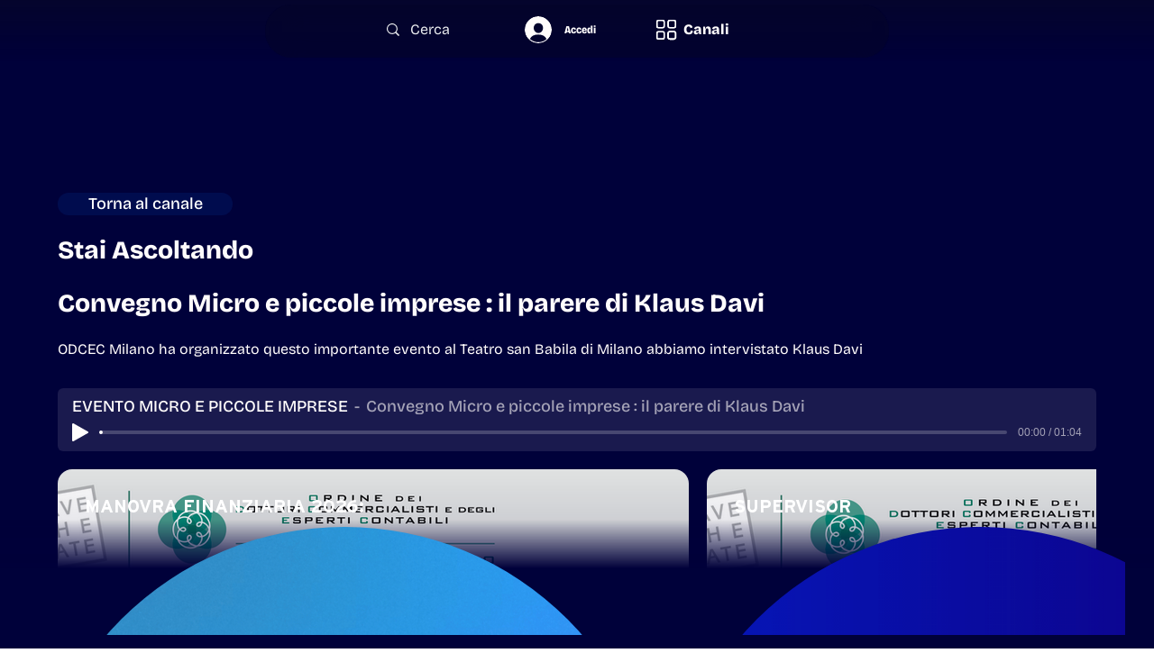

--- FILE ---
content_type: text/html; charset=utf-8
request_url: https://www.google.com/recaptcha/api2/aframe
body_size: 267
content:
<!DOCTYPE HTML><html><head><meta http-equiv="content-type" content="text/html; charset=UTF-8"></head><body><script nonce="J3kOFZerUNkBiY7QocOS8A">/** Anti-fraud and anti-abuse applications only. See google.com/recaptcha */ try{var clients={'sodar':'https://pagead2.googlesyndication.com/pagead/sodar?'};window.addEventListener("message",function(a){try{if(a.source===window.parent){var b=JSON.parse(a.data);var c=clients[b['id']];if(c){var d=document.createElement('img');d.src=c+b['params']+'&rc='+(localStorage.getItem("rc::a")?sessionStorage.getItem("rc::b"):"");window.document.body.appendChild(d);sessionStorage.setItem("rc::e",parseInt(sessionStorage.getItem("rc::e")||0)+1);localStorage.setItem("rc::h",'1768666223643');}}}catch(b){}});window.parent.postMessage("_grecaptcha_ready", "*");}catch(b){}</script></body></html>